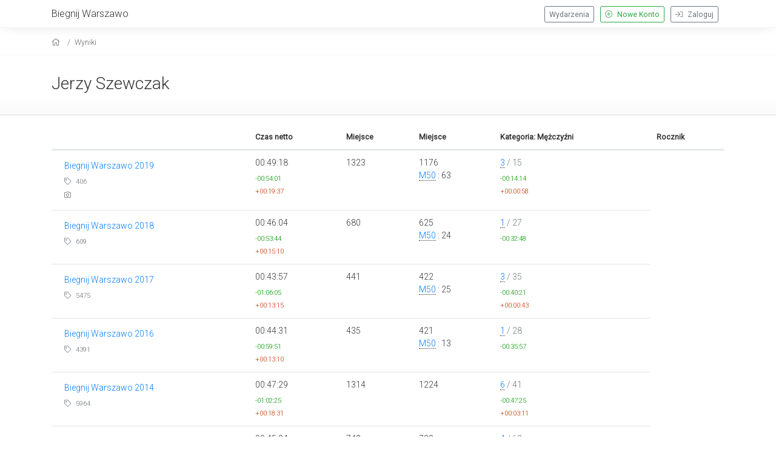

--- FILE ---
content_type: text/html; charset=UTF-8
request_url: https://www.biegnijwarszawo.pl/startmeta/wyniki/7153/
body_size: 2436
content:
<!DOCTYPE html>
<html xmlns="https://www.w3.org/1999/xhtml"  lang="pl" xml:lang="pl" xmlns:og="https://ogp.me/ns#" xmlns:fb="https://www.facebook.com/2008/fbml">
<head>
<!-- Google tag (gtag.js) -->
<script async src="https://www.googletagmanager.com/gtag/js?id=G-5QW145GZN1"></script>
<script>
  window.dataLayer = window.dataLayer || [];
  function gtag(){dataLayer.push(arguments);}
  gtag('js', new Date());

  gtag('config', 'G-5QW145GZN1');
</script>
<base href="https://www.biegnijwarszawo.pl/startmeta/" />
<meta http-equiv="Content-Type" content="text/html; charset=UTF-8" />
<meta charset="utf-8">
<meta name="viewport" content="width=device-width, initial-scale=1, shrink-to-fit=no">
<meta name="Generator" content="StartMeta.pl" />
<meta name="robots" content="index,follow" />


<link href="https://www.biegnijwarszawo.pl/startmeta/themes/startmeta/assets/images/fb_box.png" rel="icon" type="image/png"/>
<meta property="og:image" content="https://www.biegnijwarszawo.pl/startmeta/themes/startmeta/assets/images/fb_box.png"/>
<meta property="og:title" content=""/>
<meta property="og:description" content=" " />
<meta property="og:type" content="website" />
<meta name="description" content=" " />
<meta name="keywords" content="Biegnij Warszawo, startmeta" />

<title> Biegnij Warszawo</title>
<link rel="stylesheet" type="text/css" href="assets/bootstrap/css/bootstrap.css">
<link rel="stylesheet" type="text/css" href="assets/fancybox/jquery.fancybox.min.css">
<link rel="stylesheet" type="text/css" href="assets/lib/leaflet/leaflet.css"/>
<link rel="stylesheet" type="text/css" href="assets/css/style.css"/>
<link rel="stylesheet" type="text/css" href="assets/css/theme.css" />
<link rel="stylesheet" type="text/css" href="themes/startmeta/assets/css/custom.css" />
<!-- font awesome -->
<link href="assets/fontawesome-pro/css/all.min.css" rel="stylesheet">
</head>

<body>


<div id="kontener">

<header class="clearfix">
  <div class="container">
  	<div class="row nomar">

      <div class="col nopad push-btm-10">
	    	<a href="https://biegnijwarszawo.pl/" class="text-size-12 siteHeader">Biegnij Warszawo</a>
			</div>
      <div class="col-2 nopad hamburger">
        <div class="menuSwitcher">
          <i class="fal fa-bars"></i>
        </div>
      </div>

				<div class="col nopad eventNav standard">
	   			          <a href="https://www.biegnijwarszawo.pl/startmeta/login" class="btn btn-outline-secondary btn-sm right push-r10">
              <i class="fal fa-sign-in push-r5"></i> Zaloguj
          </a>
          <a href="https://www.biegnijwarszawo.pl/startmeta/newaccount" class="btn btn-outline-success btn-sm right push-r10">
            <i class="fal fa-plus-circle push-r5"></i> Nowe Konto
          </a>
          <a class="btn btn-sm btn-outline-secondary right push-r10 " href="https://www.biegnijwarszawo.pl/startmeta/">Wydarzenia</a>

          </div>
  </div>
</div>
  <div class="eventNav mobile">
     <div class="mobileMenu">

              <a href="https://www.biegnijwarszawo.pl/startmeta/login" class="eventBtn">
          <div class="container">Zaloguj</div>
        </a>
        <a href="https://www.biegnijwarszawo.pl/startmeta/newaccount" class="eventBtn">
          <div class="container">Nowe Konto</div>
        </a>
        <a class="eventBtn " href="https://www.biegnijwarszawo.pl/startmeta/">
          <div class="container">Wydarzenia</div>
        </a>
        
       </div>
     </div>
     
</header>

<div class="container-fluid breadKontener">
  <div class="container bread">
    <nav aria-label="breadcrumb">
    <ol class="breadcrumb">
      <li class="breadcrumb-item">
        <a href="https://www.biegnijwarszawo.pl/startmeta/" aria-label="home"><i class="fal fa-home"></i></a>
      </li>

    
    
    
    
          <li class="breadcrumb-item"><a aria-label="results" href="https://www.biegnijwarszawo.pl/startmeta/results/7153/">Wyniki</a></li>
    
    
    
    
    
    

    
    
    
    
    
    
    
    
    
    
    
    
        </ol>
  </nav>
  </div>
</div>
<div id="fullclip">
  <div id="content">
<div class="wyniki">

<div class="userData">
    <div class="container push-5">
    <div class="nopad">
    <div class="push-15 push-btm-25">
      <div class="clearfix push-btm-5">

        <div class="left">
        <h2 class="push-15">
                      <a href="results/7153/">
              Jerzy Szewczak
            </a>
                  </h2>
          <div class="tagline push-10 text-size-08">

                                  </div>

        </div>
      </div>
    </div>
    </div>
  </div>
  
  </div>

<!--<div class="fb-like" data-href="https://www.biegnijwarszawo.pl/startmeta/results/7153/" data-height="25" data-colorscheme="light" data-layout="button_count" data-action="like" data-show-faces="false" data-send="true"></div>-->

<div class="container push-15 push-btm-15">
  

<table border="0" cellspacing="0" cellpadding="0" class="table table-hover table-results table-responsive-sm-sm">
  <thead>
  <tr>
    <th></th>
    <th>Czas netto</th>
              <th>Miejsce</th>
            <th>Miejsce</th>
    <th>Kategoria: Mężczyźni</th>
            <th>Rocznik</th>    </tr>
 </thead>
 <tbody>
      <tr>
      <td>
        <div class="push-5 push-l10 push-btm-10 clearfix">
<a href="BW19/lista-startowa/?sort=mUp">Biegnij Warszawo 2019</a>
<div class="push-5 text-muted text-size-08">
<i class="fal fa-tag"></i> 406
</div>

<div class="push-5">
   <a class="media left text-size-08" href="http://fotomaraton.pl/event.php?Lang=PL&Event=BWA19&ToFind=406" target="_blank">
   <i class="fal fa-camera left"></i>
   </a>
</div>
 </div>
</td>

<td  valign="middle">     <div class="czasFinish">00:49:18</div>
        <div class="najlepszy text-size-08">-00:54:01</div>
            <div class="najgorszy text-size-08">+00:19:37</div>
        </td>

  <td valign="middle">
    1323
      </td>

  <td valign="middle">
          <span>1176</span>
              <div><a style="text-decoration:none; border-bottom:1px dotted #333;" href="https://www.biegnijwarszawo.pl/startmeta/BW19/wyniki/c/M50/">M50</a> : 63</div>  </td>

  

  <td valign="middle">  <div class="miejsce"><a href="https://www.biegnijwarszawo.pl/startmeta/BW19/wyniki/t/1961/" style="text-decoration:none; border-bottom:1px dotted #333;">
    3</a> <span class="text-muted"> / 15</span></div>    <div class="najlepszy text-size-08">-00:14:14</div>
      <div class="najgorszy text-size-08">+00:00:58</div>
  </td>

</tr>



    <tr>
      <td>
        <div class="push-5 push-l10 push-btm-10 clearfix">
<a href="BW18/lista-startowa/?sort=mUp">Biegnij Warszawo 2018</a>
<div class="push-5 text-muted text-size-08">
<i class="fal fa-tag"></i> 609
</div>

<div class="push-5">
</div>
 </div>
</td>

<td  valign="middle">     <div class="czasFinish">00:46:04</div>
        <div class="najlepszy text-size-08">-00:53:44</div>
            <div class="najgorszy text-size-08">+00:15:10</div>
        </td>

  <td valign="middle">
    680
      </td>

  <td valign="middle">
          <span>625</span>
              <div><a style="text-decoration:none; border-bottom:1px dotted #333;" href="https://www.biegnijwarszawo.pl/startmeta/BW18/wyniki/c/M50/">M50</a> : 24</div>  </td>

  

  <td valign="middle">  <div class="miejsce"><a href="https://www.biegnijwarszawo.pl/startmeta/BW18/wyniki/t/1961/" style="text-decoration:none; border-bottom:1px dotted #333;">
    1</a> <span class="text-muted"> / 27</span></div>    <div class="najlepszy text-size-08">-00:32:48</div>
    </td>

</tr>



    <tr>
      <td>
        <div class="push-5 push-l10 push-btm-10 clearfix">
<a href="BW17/lista-startowa/?sort=mUp">Biegnij Warszawo 2017</a>
<div class="push-5 text-muted text-size-08">
<i class="fal fa-tag"></i> 5475
</div>

<div class="push-5">
</div>
 </div>
</td>

<td  valign="middle">     <div class="czasFinish">00:43:57</div>
        <div class="najlepszy text-size-08">-01:06:05</div>
            <div class="najgorszy text-size-08">+00:13:15</div>
        </td>

  <td valign="middle">
    441
      </td>

  <td valign="middle">
          <span>422</span>
              <div><a style="text-decoration:none; border-bottom:1px dotted #333;" href="https://www.biegnijwarszawo.pl/startmeta/BW17/wyniki/c/M50/">M50</a> : 25</div>  </td>

  

  <td valign="middle">  <div class="miejsce"><a href="https://www.biegnijwarszawo.pl/startmeta/BW17/wyniki/t/1961/" style="text-decoration:none; border-bottom:1px dotted #333;">
    3</a> <span class="text-muted"> / 35</span></div>    <div class="najlepszy text-size-08">-00:40:21</div>
      <div class="najgorszy text-size-08">+00:00:43</div>
  </td>

</tr>



    <tr>
      <td>
        <div class="push-5 push-l10 push-btm-10 clearfix">
<a href="BW16/lista-startowa/?sort=mUp">Biegnij Warszawo 2016</a>
<div class="push-5 text-muted text-size-08">
<i class="fal fa-tag"></i> 4391
</div>

<div class="push-5">
</div>
 </div>
</td>

<td  valign="middle">     <div class="czasFinish">00:44:31</div>
        <div class="najlepszy text-size-08">-00:59:51</div>
            <div class="najgorszy text-size-08">+00:13:10</div>
        </td>

  <td valign="middle">
    435
      </td>

  <td valign="middle">
          <span>421</span>
              <div><a style="text-decoration:none; border-bottom:1px dotted #333;" href="https://www.biegnijwarszawo.pl/startmeta/BW16/wyniki/c/M50/">M50</a> : 13</div>  </td>

  

  <td valign="middle">  <div class="miejsce"><a href="https://www.biegnijwarszawo.pl/startmeta/BW16/wyniki/t/1961/" style="text-decoration:none; border-bottom:1px dotted #333;">
    1</a> <span class="text-muted"> / 28</span></div>    <div class="najlepszy text-size-08">-00:35:57</div>
    </td>

</tr>



    <tr>
      <td>
        <div class="push-5 push-l10 push-btm-10 clearfix">
<a href="BW14/lista-startowa/?sort=mUp">Biegnij Warszawo 2014</a>
<div class="push-5 text-muted text-size-08">
<i class="fal fa-tag"></i> 5964
</div>

<div class="push-5">
</div>
 </div>
</td>

<td  valign="middle">     <div class="czasFinish">00:47:29</div>
        <div class="najlepszy text-size-08">-01:02:25</div>
            <div class="najgorszy text-size-08">+00:18:31</div>
        </td>

  <td valign="middle">
    1314
      </td>

  <td valign="middle">
          <span>1224</span>
                </td>

  

  <td valign="middle">  <div class="miejsce"><a href="https://www.biegnijwarszawo.pl/startmeta/BW14/wyniki/t/1961/" style="text-decoration:none; border-bottom:1px dotted #333;">
    6</a> <span class="text-muted"> / 41</span></div>    <div class="najlepszy text-size-08">-00:47:25</div>
      <div class="najgorszy text-size-08">+00:03:11</div>
  </td>

</tr>



    <tr>
      <td>
        <div class="push-5 push-l10 push-btm-10 clearfix">
<a href="BW13/lista-startowa/?sort=mUp">Biegnij Warszawo 2013</a>
<div class="push-5 text-muted text-size-08">
<i class="fal fa-tag"></i> 1398
</div>

<div class="push-5">
</div>
 </div>
</td>

<td  valign="middle">     <div class="czasFinish">00:45:04</div>
        <div class="najlepszy text-size-08">-01:01:41</div>
            <div class="najgorszy text-size-08">+00:15:35</div>
        </td>

  <td valign="middle">
    742
      </td>

  <td valign="middle">
          <span>709</span>
                </td>

  

  <td valign="middle">  <div class="miejsce"><a href="https://www.biegnijwarszawo.pl/startmeta/BW13/wyniki/t/1961/" style="text-decoration:none; border-bottom:1px dotted #333;">
    4</a> <span class="text-muted"> / 62</span></div>    <div class="najlepszy text-size-08">-00:34:23</div>
      <div class="najgorszy text-size-08">+00:02:48</div>
  </td>

</tr>



    <tr>
      <td>
        <div class="push-5 push-l10 push-btm-10 clearfix">
<a href="BW12/lista-startowa/?sort=mUp">Biegnij Warszawo 2012</a>
<div class="push-5 text-muted text-size-08">
<i class="fal fa-tag"></i> 570
</div>

<div class="push-5">
</div>
 </div>
</td>

<td  valign="middle">     <div class="czasFinish">00:42:02</div>
        <div class="najlepszy text-size-08">-00:53:47</div>
            <div class="najgorszy text-size-08">+00:12:06</div>
        </td>

  <td valign="middle">
    287
      </td>

  <td valign="middle">
          <span>271</span>
                </td>

  

  <td valign="middle">  <div class="miejsce"><a href="https://www.biegnijwarszawo.pl/startmeta/BW12/wyniki/t/1961/" style="text-decoration:none; border-bottom:1px dotted #333;">
    1</a> <span class="text-muted"> / 47</span></div>    <div class="najlepszy text-size-08">-00:50:55</div>
    </td>

</tr>



    <tr>
      <td>
        <div class="push-5 push-l10 push-btm-10 clearfix">
<a href="BW11/lista-startowa/?sort=mUp">Biegnij Warszawo 2011 </a>
<div class="push-5 text-muted text-size-08">
<i class="fal fa-tag"></i> 621
</div>

<div class="push-5">
</div>
 </div>
</td>

<td  valign="middle">     <div class="czasFinish">00:43:39</div>
        <div class="najlepszy text-size-08">-01:02:55</div>
            <div class="najgorszy text-size-08">+00:14:02</div>
        </td>

  <td valign="middle">
    382
      </td>

  <td valign="middle">
          <span>368</span>
                </td>

  

  <td valign="middle">  <div class="miejsce"><a href="https://www.biegnijwarszawo.pl/startmeta/BW11/wyniki/t/1961/" style="text-decoration:none; border-bottom:1px dotted #333;">
    3</a> <span class="text-muted"> / 57</span></div>    <div class="najlepszy text-size-08">-00:32:56</div>
      <div class="najgorszy text-size-08">+00:04:51</div>
  </td>

</tr>



    <tr>
      <td>
        <div class="push-5 push-l10 push-btm-10 clearfix">
<a href="BW10/lista-startowa/?sort=mUp">Biegnij Warszawo 2010</a>
<div class="push-5 text-muted text-size-08">
<i class="fal fa-tag"></i> 2683
</div>

<div class="push-5">
</div>
 </div>
</td>

<td  valign="middle">     <div class="czasFinish">00:45:20</div>
        <div class="najlepszy text-size-08">-01:03:25</div>
            <div class="najgorszy text-size-08">+00:16:34</div>
        </td>

  <td valign="middle">
    507
      </td>

  <td valign="middle">
          <span>488</span>
                </td>

  

  <td valign="middle">  <div class="miejsce"><a href="https://www.biegnijwarszawo.pl/startmeta/BW10/wyniki/t/1961/" style="text-decoration:none; border-bottom:1px dotted #333;">
    1</a> <span class="text-muted"> / 53</span></div>    <div class="najlepszy text-size-08">-00:37:14</div>
    </td>

</tr>



    <tr>
      <td>
        <div class="push-5 push-l10 push-btm-10 clearfix">
<a href="BW09/lista-startowa/?sort=mUp">Biegnij Warszawo 2009</a>
<div class="push-5 text-muted text-size-08">
<i class="fal fa-tag"></i> 5104
</div>

<div class="push-5">
</div>
 </div>
</td>

<td  valign="middle">     <div class="czasFinish">00:43:29</div>
        <div class="najlepszy text-size-08">-01:04:46</div>
            <div class="najgorszy text-size-08">+00:13:36</div>
        </td>

  <td valign="middle">
    194
      </td>

  <td valign="middle">
          <span>180</span>
                </td>

  

  <td valign="middle">  <div class="miejsce"><a href="https://www.biegnijwarszawo.pl/startmeta/BW09/wyniki/t/1961/" style="text-decoration:none; border-bottom:1px dotted #333;">
    4</a> <span class="text-muted"> / 58</span></div>    <div class="najlepszy text-size-08">-00:44:25</div>
      <div class="najgorszy text-size-08">+00:04:09</div>
  </td>

</tr>



</tbody>
</table>
 <div class="text-size-08" style=" color:#CCC; line-height:2.0rem; padding:0 15px;">
  <span style="color:#090;"><i class="fal fa-star"></i> o tyle Twój czas był lepszy od najsłabszego wyniku w tej klasyfikacji/kategorii</span><br/>
  <span style="color:#C30;"><i class="fal fa-star"></i>  tyle brakowało Ci do najlepszego uczestnika biegu w tej klasyfikacji/kategorii</span>
</div>




</div>
</div>
